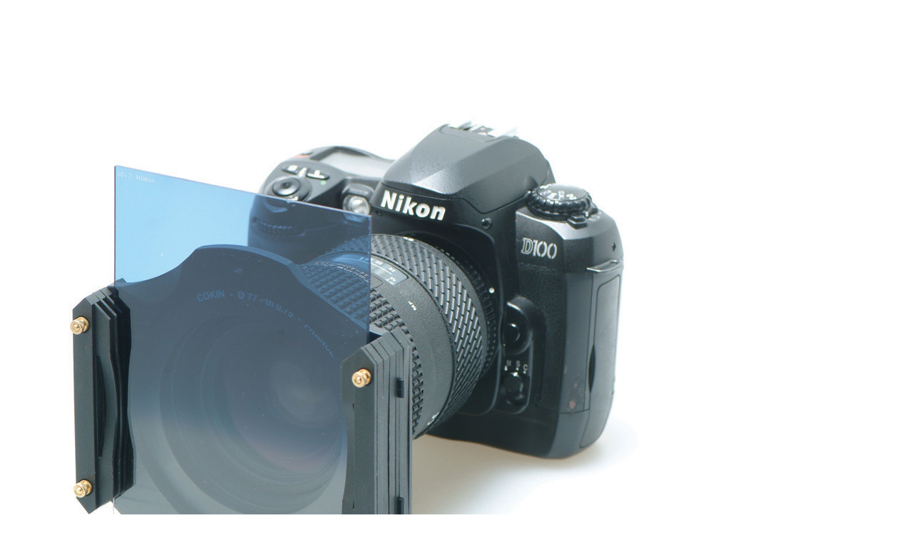

--- FILE ---
content_type: text/html; charset=UTF-8
request_url: https://www.kenko-tokina.co.jp/imaging/filter/assets_c/2015/12/p3_img_01_l-21438.html
body_size: 329
content:
<!DOCTYPE html PUBLIC "-//W3C//DTD XHTML 1.0 Transitional//EN" "http://www.w3.org/TR/xhtml1/DTD/xhtml1-transitional.dtd">
<html xmlns="http://www.w3.org/1999/xhtml" id="sixapart-standard">
<head><title>http://www.kenko-tokina.co.jp/imaging/filter/p3_img_01_l.jpg</title></head>
<body id="uploaded-image-popup" class="popup" style="margin: 0;padding: 0;">
    <img src="http://www.kenko-tokina.co.jp/imaging/filter/p3_img_01_l.jpg" width="965" height="1014" alt="http://www.kenko-tokina.co.jp/imaging/filter/p3_img_01_l.jpg" style="margin: 0;padding: 0;border: 0;" />
</body>
</html>
